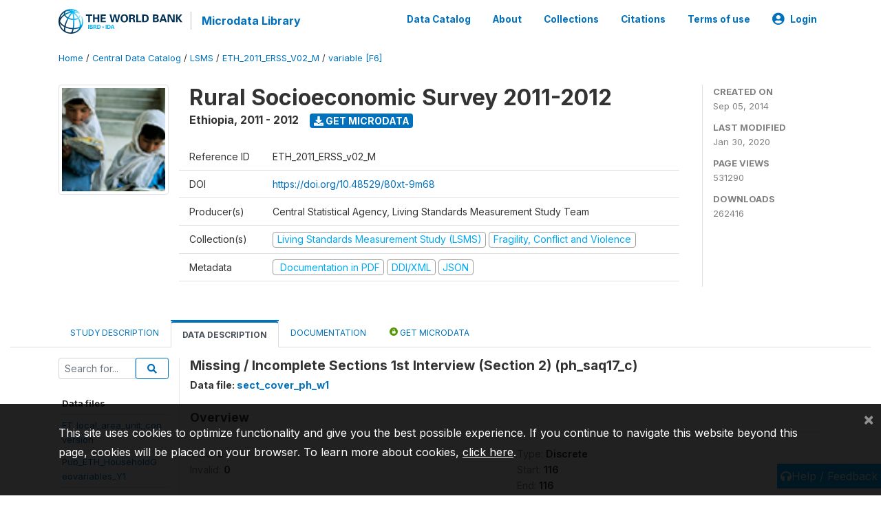

--- FILE ---
content_type: text/html; charset=UTF-8
request_url: https://microdata.worldbank.org/index.php/catalog/2053/variable/F6/V309?name=ph_saq17_c
body_size: 9819
content:
<!DOCTYPE html>
<html>

<head>
    <meta charset="utf-8">
<meta http-equiv="X-UA-Compatible" content="IE=edge">
<meta name="viewport" content="width=device-width, initial-scale=1">

<title>Ethiopia - Rural Socioeconomic Survey 2011-2012</title>

    
    <link rel="stylesheet" href="https://cdnjs.cloudflare.com/ajax/libs/font-awesome/5.15.4/css/all.min.css" integrity="sha512-1ycn6IcaQQ40/MKBW2W4Rhis/DbILU74C1vSrLJxCq57o941Ym01SwNsOMqvEBFlcgUa6xLiPY/NS5R+E6ztJQ==" crossorigin="anonymous" referrerpolicy="no-referrer" />
    <link rel="stylesheet" href="https://stackpath.bootstrapcdn.com/bootstrap/4.1.3/css/bootstrap.min.css" integrity="sha384-MCw98/SFnGE8fJT3GXwEOngsV7Zt27NXFoaoApmYm81iuXoPkFOJwJ8ERdknLPMO" crossorigin="anonymous">
    

<link rel="stylesheet" href="https://microdata.worldbank.org/themes/nada52/css/style.css?v2023">
<link rel="stylesheet" href="https://microdata.worldbank.org/themes/nada52/css/custom.css?v2021">
<link rel="stylesheet" href="https://microdata.worldbank.org/themes/nada52/css/home.css?v03212019">
<link rel="stylesheet" href="https://microdata.worldbank.org/themes/nada52/css/variables.css?v07042021">
<link rel="stylesheet" href="https://microdata.worldbank.org/themes/nada52/css/facets.css?v062021">
<link rel="stylesheet" href="https://microdata.worldbank.org/themes/nada52/css/catalog-tab.css?v07052021">
<link rel="stylesheet" href="https://microdata.worldbank.org/themes/nada52/css/catalog-card.css?v10102021-1">
<link rel="stylesheet" href="https://microdata.worldbank.org/themes/nada52/css/filter-action-bar.css?v14052021-3">

    <script src="//code.jquery.com/jquery-3.2.1.min.js"></script>
    <script src="https://cdnjs.cloudflare.com/ajax/libs/popper.js/1.14.3/umd/popper.min.js" integrity="sha384-ZMP7rVo3mIykV+2+9J3UJ46jBk0WLaUAdn689aCwoqbBJiSnjAK/l8WvCWPIPm49" crossorigin="anonymous"></script>
    <script src="https://stackpath.bootstrapcdn.com/bootstrap/4.1.3/js/bootstrap.min.js" integrity="sha384-ChfqqxuZUCnJSK3+MXmPNIyE6ZbWh2IMqE241rYiqJxyMiZ6OW/JmZQ5stwEULTy" crossorigin="anonymous"></script>

<script type="text/javascript">
    var CI = {'base_url': 'https://microdata.worldbank.org/'};

    if (top.frames.length!=0) {
        top.location=self.document.location;
    }

    $(document).ready(function()  {
        /*global ajax error handler */
        $( document ).ajaxError(function(event, jqxhr, settings, exception) {
            if(jqxhr.status==401){
                window.location=CI.base_url+'/auth/login/?destination=catalog/';
            }
            else if (jqxhr.status>=500){
                alert(jqxhr.responseText);
            }
        });

    }); //end-document-ready

</script>



</head>

<body>

    <!-- site header -->
    <style>
.site-header .navbar-light .no-logo .navbar-brand--sitename {border:0px!important;margin-left:0px}
.site-header .navbar-light .no-logo .nada-site-title {font-size:18px;}
</style>
<header class="site-header">
    
        

    <div class="container">

        <div class="row">
            <div class="col-12">
                <nav class="navbar navbar-expand-md navbar-light rounded navbar-toggleable-md wb-navbar">

                                                            <div class="navbar-brand">
                        <a href="http://www.worldbank.org" class="g01v1-logo wb-logo">
                            <img title="The World Bank Working for a World Free of Poverty" alt="The World Bank Working for a World Free of Poverty" src="https://microdata.worldbank.org/themes/nada52/images/logo-wb-header-en.svg" class="img-responsive">
                        </a>
                        <strong><a class="nada-sitename" href="https://microdata.worldbank.org/">Microdata Library</a></strong>
                        
                    </div>
                    

                                                            

                    <button class="navbar-toggler navbar-toggler-right collapsed wb-navbar-button-toggler" type="button" data-toggle="collapse" data-target="#containerNavbar" aria-controls="containerNavbar" aria-expanded="false" aria-label="Toggle navigation">
                        <span class="navbar-toggler-icon"></span>
                    </button>

                    <!-- Start menus -->
                    <!-- Start menus -->
<div class="navbar-collapse collapse" id="containerNavbar" aria-expanded="false">
        <ul class="navbar-nav ml-auto">
                                            <li class="nav-item">
                <a   class="nav-link" href="https://microdata.worldbank.org/catalog">Data Catalog</a>
            </li>            
                                            <li class="nav-item">
                <a   class="nav-link" href="https://microdata.worldbank.org/about">About</a>
            </li>            
                                            <li class="nav-item">
                <a   class="nav-link" href="https://microdata.worldbank.org/collections">Collections</a>
            </li>            
                                            <li class="nav-item">
                <a   class="nav-link" href="https://microdata.worldbank.org/citations">Citations</a>
            </li>            
                                            <li class="nav-item">
                <a   class="nav-link" href="https://microdata.worldbank.org/terms-of-use">Terms of use</a>
            </li>            
        
        
<li class="nav-item dropdown">
                <a class="nav-link dropdown-toggle" href="" id="dropdownMenuLink" data-toggle="dropdown" aria-haspopup="true" aria-expanded="false">
                <i class="fas fa-user-circle fa-lg"></i>Login            </a>
            <div class="dropdown-menu dropdown-menu-right" aria-labelledby="dropdownMenuLink">
                <a class="dropdown-item" href="https://microdata.worldbank.org/auth/login">Login</a>
            </div>
                </li>
<!-- /row -->
    </ul>

</div>
<!-- Close Menus -->                    <!-- Close Menus -->

                </nav>
            </div>

        </div>
        <!-- /row -->

    </div>

</header>
    <!-- page body -->
    <div class="wp-page-body container-fluid page-catalog catalog-variable-F6-V309">

        <div class="body-content-wrap theme-nada-2">

            <!--breadcrumbs -->
            <div class="container">
                                                    <ol class="breadcrumb wb-breadcrumb">
                        	    <div class="breadcrumbs" xmlns:v="http://rdf.data-vocabulary.org/#">
           <span typeof="v:Breadcrumb">
                		         <a href="https://microdata.worldbank.org//" rel="v:url" property="v:title">Home</a> /
                        
       </span>
                  <span typeof="v:Breadcrumb">
                		         <a href="https://microdata.worldbank.org//catalog" rel="v:url" property="v:title">Central Data Catalog</a> /
                        
       </span>
                  <span typeof="v:Breadcrumb">
                		         <a href="https://microdata.worldbank.org//catalog/lsms" rel="v:url" property="v:title">LSMS</a> /
                        
       </span>
                  <span typeof="v:Breadcrumb">
                		         <a href="https://microdata.worldbank.org//catalog/2053" rel="v:url" property="v:title">ETH_2011_ERSS_V02_M</a> /
                        
       </span>
                  <span typeof="v:Breadcrumb">
        	         	         <a class="active" href="https://microdata.worldbank.org//catalog/2053/variable/F6" rel="v:url" property="v:title">variable [F6]</a>
                        
       </span>
               </div>
                    </ol>
                            </div>
            <!-- /breadcrumbs -->

            <style>
.metadata-sidebar-container .nav .active{
	background:#e9ecef;		
}
.study-metadata-page .page-header .nav-tabs .active a {
	background: white;
	font-weight: bold;
	border-top: 2px solid #0071bc;
	border-left:1px solid gainsboro;
	border-right:1px solid gainsboro;
}

.study-info-content {
    font-size: 14px;
}

.study-subtitle{
	font-size:.7em;
	margin-bottom:10px;
}

.badge-outline{
	background:transparent;
	color:#03a9f4;
	border:1px solid #9e9e9e;
}
.study-header-right-bar span{
	display:block;
	margin-bottom:15px;
}
.study-header-right-bar{
	font-size:14px;
	color:gray;
}
.get-microdata-btn{
	font-size:14px;
}

.link-col .badge{
	font-size:14px;
	font-weight:normal;
	background:transparent;
	border:1px solid #9E9E9E;
	color:#03a9f4;
}

.link-col .badge:hover{
	background:#03a9f4;
	color:#ffffff;
}

.study-header-right-bar .stat{
	margin-bottom:10px;
	font-size:small;
}

.study-header-right-bar .stat .stat-label{
	font-weight:bold;
	text-transform:uppercase;
}

.field-metadata__table_description__ref_country .field-value,
.field-metadata__study_desc__study_info__nation .field-value{
	max-height:350px;
	overflow:auto;
}
.field-metadata__table_description__ref_country .field-value  ::-webkit-scrollbar,
.field-metadata__study_desc__study_info__nation .field-value ::-webkit-scrollbar {
  -webkit-appearance: none;
  width: 7px;
}

.field-metadata__table_description__ref_country .field-value  ::-webkit-scrollbar-thumb,
.field-metadata__study_desc__study_info__nation .field-value ::-webkit-scrollbar-thumb {
  border-radius: 4px;
  background-color: rgba(0, 0, 0, .5);
  box-shadow: 0 0 1px rgba(255, 255, 255, .5);
}
</style>


<div class="page-body-full study-metadata-page">
	<span 
		id="dataset-metadata-info" 
		data-repositoryid="lsms"
		data-id="2053"
		data-idno="ETH_2011_ERSS_v02_M"
	></span>

<div class="container-fluid page-header">
<div class="container">


<div class="row study-info">
					<div class="col-md-2">
			<div class="collection-thumb-container">
				<a href="https://microdata.worldbank.org/catalog/lsms">
				<img  src="https://microdata.worldbank.org/files/icon-lsms.png?v=1580420417" class="mr-3 img-fluid img-thumbnail" alt="lsms" title="Living Standards Measurement Study (LSMS)"/>
				</a>
			</div>		
		</div>
	
	<div class="col">
		
		<div>
		    <h1 class="mt-0 mb-1" id="dataset-title">
                <span>Rural Socioeconomic Survey 2011-2012</span>
                            </h1>
            <div class="clearfix">
		        <h6 class="sub-title float-left" id="dataset-sub-title"><span id="dataset-country">Ethiopia</span>, <span id="dataset-year">2011 - 2012</span></h6>
                                <a  
                    href="https://microdata.worldbank.org/catalog/2053/get-microdata" 
                    class="get-microdata-btn badge badge-primary wb-text-link-uppercase float-left ml-3" 
                    title="Get Microdata">					
                    <span class="fa fa-download"></span>
                    Get Microdata                </a>
                                
            </div>
		</div>

		<div class="row study-info-content">
		
            <div class="col pr-5">

                <div class="row mt-4 mb-2 pb-2  border-bottom">
                    <div class="col-md-2">
                        Reference ID                    </div>
                    <div class="col">
                        <div class="study-idno">
                            ETH_2011_ERSS_v02_M                            
                        </div>
                    </div>
                </div>

                                <div class="row mb-2 pb-2  border-bottom">
                    <div class="col-md-2">
                        DOI                    </div>
                    <div class="col">
                        <div class="study-doi">
                                                            <a target="_blank" href="https://doi.org/10.48529/80xt-9m68">https://doi.org/10.48529/80xt-9m68</a>
                                                    </div>
                    </div>
                </div>
                		
                                <div class="row mb-2 pb-2  border-bottom">
                    <div class="col-md-2">
                        Producer(s)                    </div>
                    <div class="col">
                        <div class="producers">
                            Central Statistical Agency, Living Standards Measurement Study Team                        </div>
                    </div>
                </div>
                                
                
                 
                <div class="row  border-bottom mb-2 pb-2 mt-2">
                    <div class="col-md-2">
                        Collection(s)                    </div>
                    <div class="col">
                        <div class="collections link-col">           
                                                            <span class="collection">
                                    <a href="https://microdata.worldbank.org/collections/lsms">
                                        <span class="badge badge-primary">Living Standards Measurement Study (LSMS)</span>
                                    </a>                                    
                                </span>
                                                            <span class="collection">
                                    <a href="https://microdata.worldbank.org/collections/FCV">
                                        <span class="badge badge-primary">Fragility, Conflict and Violence</span>
                                    </a>                                    
                                </span>
                                                    </div>
                    </div>
                </div>
                
                <div class="row border-bottom mb-2 pb-2 mt-2">
                    <div class="col-md-2">
                        Metadata                    </div>
                    <div class="col">
                        <div class="metadata">
                            <!--metadata-->
                            <span class="mr-2 link-col">
                                                                                                    <a class="download" 
                                       href="https://microdata.worldbank.org/catalog/2053/pdf-documentation" 
                                       title="Documentation in PDF"
                                       data-filename="ddi-documentation-english_microdata-2053.pdf"
                                       data-dctype="report"
                                       data-isurl="0"
                                       data-extension="pdf"
                                       data-sid="2053">
                                        <span class="badge badge-success"><i class="fa fa-file-pdf-o" aria-hidden="true"> </i> Documentation in PDF</span>
                                    </a>
                                                            
                                                                    <a class="download" 
                                       href="https://microdata.worldbank.org/metadata/export/2053/ddi" 
                                       title="DDI Codebook (2.5)"
                                       data-filename="metadata-2053.xml"
                                       data-dctype="metadata"
                                       data-isurl="0"
                                       data-extension="xml"
                                       data-sid="2053">
                                        <span class="badge badge-primary"> DDI/XML</span>
                                    </a>
                                
                                <a class="download" 
                                   href="https://microdata.worldbank.org/metadata/export/2053/json" 
                                   title="JSON"
                                   data-filename="metadata-2053.json"
                                   data-dctype="metadata"
                                   data-isurl="0"
                                   data-extension="json"
                                   data-sid="2053">
                                    <span class="badge badge-info">JSON</span>
                                </a>
                            </span>	
                            <!--end-metadata-->
                        </div>
                    </div>
                </div>

                
                	    </div>
	
	</div>

	</div>

    <div class="col-md-2 border-left">
		<!--right-->
		<div class="study-header-right-bar">
				<div class="stat">
					<div class="stat-label">Created on </div>
					<div class="stat-value">Sep 05, 2014</div>
				</div>

				<div class="stat">
					<div class="stat-label">Last modified </div>
					<div class="stat-value">Jan 30, 2020</div>
				</div>
				
									<div class="stat">
						<div class="stat-label">Page views </div>
						<div class="stat-value">531290</div>
					</div>
				
									<div class="stat">
						<div class="stat-label">Downloads </div>
						<div class="stat-value">262416</div>
					</div>				
						</div>		
		<!--end-right-->
	</div>

</div>




<!-- Nav tabs -->
<ul class="nav nav-tabs wb-nav-tab-space flex-wrap" role="tablist">
								<li class="nav-item tab-description "  >
				<a href="https://microdata.worldbank.org/catalog/2053/study-description" class="nav-link wb-nav-link wb-text-link-uppercase " role="tab"  data-id="related-materials" >Study Description</a>
			</li>
										<li class="nav-item tab-data_dictionary active"  >
				<a href="https://microdata.worldbank.org/catalog/2053/data-dictionary" class="nav-link wb-nav-link wb-text-link-uppercase active" role="tab"  data-id="related-materials" >Data Description</a>
			</li>
										<li class="nav-item tab-related_materials "  >
				<a href="https://microdata.worldbank.org/catalog/2053/related-materials" class="nav-link wb-nav-link wb-text-link-uppercase " role="tab"  data-id="related-materials" >Documentation</a>
			</li>
										<li class="nav-item nav-item-get-microdata tab-get_microdata " >
				<a href="https://microdata.worldbank.org/catalog/2053/get-microdata" class="nav-link wb-nav-link wb-text-link-uppercase " role="tab" data-id="related-materials" >
					<span class="get-microdata icon-da-public"></span> Get Microdata				</a>
			</li>                            
										
	<!--review-->
	</ul>
<!-- end nav tabs -->
</div>
</div>



<div class="container study-metadata-body-content " >


<!-- tabs -->
<div id="tabs" class="study-metadata ui-tabs ui-widget ui-widget-content ui-corner-all study-tabs" >	
  
  <div id="tabs-1" aria-labelledby="ui-id-1" class="ui-tabs-panel ui-widget-content ui-corner-bottom" role="tabpanel" >
  	
        <div class="tab-body-no-sidebar-x"><style>
    .data-file-bg1 tr,.data-file-bg1 td {vertical-align: top;}
    .data-file-bg1 .col-1{width:100px;}
    .data-file-bg1 {margin-bottom:20px;}
    .var-info-panel{display:none;}
    .table-variable-list td{
        cursor:pointer;
    }
    
    .nada-list-group-item {
        position: relative;
        display: block;
        padding: 10px 15px;
        margin-bottom: -1px;
        background-color: #fff;
        border: 1px solid #ddd;
        border-left:0px;
        border-right:0px;
        font-size: small;
        border-bottom: 1px solid gainsboro;
        word-wrap: break-word;
        padding: 5px;
        padding-right: 10px;

    }

    .nada-list-group-title{
        font-weight:bold;
        border-top:0px;
    }

    .variable-groups-sidebar
    .nada-list-vgroup {
        padding-inline-start: 0px;
        font-size:small;
        list-style-type: none;
    }

    .nada-list-vgroup {
        list-style-type: none;
    }

    .nada-list-subgroup{
        padding-left:10px;
    }
    
    .table-variable-list .var-breadcrumb{
        display:none;
    }

    .nada-list-subgroup .nada-list-vgroup-item {
        padding-left: 24px;
        position: relative;
        list-style:none;
    }

    .nada-list-subgroup .nada-list-vgroup-item:before {
        position: absolute;
        font-family: 'FontAwesome';
        top: 0;
        left: 10px;
        content: "\f105";
    }

</style>

<div class="row">

    <div class="col-sm-2 col-md-2 col-lg-2 tab-sidebar hidden-sm-down sidebar-files">       

        <form method="get" action="https://microdata.worldbank.org/catalog/2053/search" class="dictionary-search">
        <div class="input-group input-group-sm">            
            <input type="text" name="vk" class="form-control" placeholder="Search for...">
            <span class="input-group-btn">
                <button class="btn btn-outline-primary btn-sm" type="submit"><i class="fa fa-search"></i></button>
            </span>
        </div>
        </form>
        
        <ul class="nada-list-group">
            <li class="nada-list-group-item nada-list-group-title">Data files</li>
                            <li class="nada-list-group-item">
                    <a href="https://microdata.worldbank.org/catalog/2053/data-dictionary/F1?file_name=ET_local_area_unit_conversion">ET_local_area_unit_conversion</a>
                </li>
                            <li class="nada-list-group-item">
                    <a href="https://microdata.worldbank.org/catalog/2053/data-dictionary/F2?file_name=Pub_ETH_HouseholdGeovariables_Y1">Pub_ETH_HouseholdGeovariables_Y1</a>
                </li>
                            <li class="nada-list-group-item">
                    <a href="https://microdata.worldbank.org/catalog/2053/data-dictionary/F3?file_name=Pub_ETH_PlotGeovariables_Y1">Pub_ETH_PlotGeovariables_Y1</a>
                </li>
                            <li class="nada-list-group-item">
                    <a href="https://microdata.worldbank.org/catalog/2053/data-dictionary/F4?file_name=sect_cover_hh_w1">sect_cover_hh_w1</a>
                </li>
                            <li class="nada-list-group-item">
                    <a href="https://microdata.worldbank.org/catalog/2053/data-dictionary/F5?file_name=sect_cover_ls_w1">sect_cover_ls_w1</a>
                </li>
                            <li class="nada-list-group-item">
                    <a href="https://microdata.worldbank.org/catalog/2053/data-dictionary/F6?file_name=sect_cover_ph_w1">sect_cover_ph_w1</a>
                </li>
                            <li class="nada-list-group-item">
                    <a href="https://microdata.worldbank.org/catalog/2053/data-dictionary/F7?file_name=sect_cover_pp_w1">sect_cover_pp_w1</a>
                </li>
                            <li class="nada-list-group-item">
                    <a href="https://microdata.worldbank.org/catalog/2053/data-dictionary/F8?file_name=sect_nr_ph_w1">sect_nr_ph_w1</a>
                </li>
                            <li class="nada-list-group-item">
                    <a href="https://microdata.worldbank.org/catalog/2053/data-dictionary/F9?file_name=sect_nr_pp_w1">sect_nr_pp_w1</a>
                </li>
                            <li class="nada-list-group-item">
                    <a href="https://microdata.worldbank.org/catalog/2053/data-dictionary/F10?file_name=sect1_hh_w1">sect1_hh_w1</a>
                </li>
                            <li class="nada-list-group-item">
                    <a href="https://microdata.worldbank.org/catalog/2053/data-dictionary/F11?file_name=sect1_ls_w1">sect1_ls_w1</a>
                </li>
                            <li class="nada-list-group-item">
                    <a href="https://microdata.worldbank.org/catalog/2053/data-dictionary/F12?file_name=sect1_ph_w1">sect1_ph_w1</a>
                </li>
                            <li class="nada-list-group-item">
                    <a href="https://microdata.worldbank.org/catalog/2053/data-dictionary/F13?file_name=sect1_pp_w1">sect1_pp_w1</a>
                </li>
                            <li class="nada-list-group-item">
                    <a href="https://microdata.worldbank.org/catalog/2053/data-dictionary/F14?file_name=sect1a_com_w1">sect1a_com_w1</a>
                </li>
                            <li class="nada-list-group-item">
                    <a href="https://microdata.worldbank.org/catalog/2053/data-dictionary/F15?file_name=sect1b_com_w1">sect1b_com_w1</a>
                </li>
                            <li class="nada-list-group-item">
                    <a href="https://microdata.worldbank.org/catalog/2053/data-dictionary/F16?file_name=sect2_com_w1">sect2_com_w1</a>
                </li>
                            <li class="nada-list-group-item">
                    <a href="https://microdata.worldbank.org/catalog/2053/data-dictionary/F17?file_name=sect2_hh_w1">sect2_hh_w1</a>
                </li>
                            <li class="nada-list-group-item">
                    <a href="https://microdata.worldbank.org/catalog/2053/data-dictionary/F18?file_name=sect2_pp_w1">sect2_pp_w1</a>
                </li>
                            <li class="nada-list-group-item">
                    <a href="https://microdata.worldbank.org/catalog/2053/data-dictionary/F19?file_name=sect3_com_w1">sect3_com_w1</a>
                </li>
                            <li class="nada-list-group-item">
                    <a href="https://microdata.worldbank.org/catalog/2053/data-dictionary/F20?file_name=sect3_hh_w1">sect3_hh_w1</a>
                </li>
                            <li class="nada-list-group-item">
                    <a href="https://microdata.worldbank.org/catalog/2053/data-dictionary/F21?file_name=sect3_pp_w1">sect3_pp_w1</a>
                </li>
                            <li class="nada-list-group-item">
                    <a href="https://microdata.worldbank.org/catalog/2053/data-dictionary/F22?file_name=sect3_rca_pp_w1">sect3_rca_pp_w1</a>
                </li>
                            <li class="nada-list-group-item">
                    <a href="https://microdata.worldbank.org/catalog/2053/data-dictionary/F23?file_name=sect3_rcb_pp_w1">sect3_rcb_pp_w1</a>
                </li>
                            <li class="nada-list-group-item">
                    <a href="https://microdata.worldbank.org/catalog/2053/data-dictionary/F24?file_name=sect4_com_w1">sect4_com_w1</a>
                </li>
                            <li class="nada-list-group-item">
                    <a href="https://microdata.worldbank.org/catalog/2053/data-dictionary/F25?file_name=sect4_hh_w1">sect4_hh_w1</a>
                </li>
                            <li class="nada-list-group-item">
                    <a href="https://microdata.worldbank.org/catalog/2053/data-dictionary/F26?file_name=sect4_pp_w1">sect4_pp_w1</a>
                </li>
                            <li class="nada-list-group-item">
                    <a href="https://microdata.worldbank.org/catalog/2053/data-dictionary/F27?file_name=sect5_com_w1">sect5_com_w1</a>
                </li>
                            <li class="nada-list-group-item">
                    <a href="https://microdata.worldbank.org/catalog/2053/data-dictionary/F28?file_name=sect5_pp_w1">sect5_pp_w1</a>
                </li>
                            <li class="nada-list-group-item">
                    <a href="https://microdata.worldbank.org/catalog/2053/data-dictionary/F29?file_name=sect5a_hh_w1">sect5a_hh_w1</a>
                </li>
                            <li class="nada-list-group-item">
                    <a href="https://microdata.worldbank.org/catalog/2053/data-dictionary/F30?file_name=sect5b_hh_w1">sect5b_hh_w1</a>
                </li>
                            <li class="nada-list-group-item">
                    <a href="https://microdata.worldbank.org/catalog/2053/data-dictionary/F31?file_name=sect5c1_hh_w1">sect5c1_hh_w1</a>
                </li>
                            <li class="nada-list-group-item">
                    <a href="https://microdata.worldbank.org/catalog/2053/data-dictionary/F32?file_name=sect5c2_hh_w1">sect5c2_hh_w1</a>
                </li>
                            <li class="nada-list-group-item">
                    <a href="https://microdata.worldbank.org/catalog/2053/data-dictionary/F33?file_name=sect6_com_w1">sect6_com_w1</a>
                </li>
                            <li class="nada-list-group-item">
                    <a href="https://microdata.worldbank.org/catalog/2053/data-dictionary/F34?file_name=sect6a_hh_w1">sect6a_hh_w1</a>
                </li>
                            <li class="nada-list-group-item">
                    <a href="https://microdata.worldbank.org/catalog/2053/data-dictionary/F35?file_name=sect6b_hh_w1">sect6b_hh_w1</a>
                </li>
                            <li class="nada-list-group-item">
                    <a href="https://microdata.worldbank.org/catalog/2053/data-dictionary/F36?file_name=sect7_com_w1">sect7_com_w1</a>
                </li>
                            <li class="nada-list-group-item">
                    <a href="https://microdata.worldbank.org/catalog/2053/data-dictionary/F37?file_name=sect7_hh_w1">sect7_hh_w1</a>
                </li>
                            <li class="nada-list-group-item">
                    <a href="https://microdata.worldbank.org/catalog/2053/data-dictionary/F38?file_name=sect7_pp_w1">sect7_pp_w1</a>
                </li>
                            <li class="nada-list-group-item">
                    <a href="https://microdata.worldbank.org/catalog/2053/data-dictionary/F39?file_name=sect8_com_w1">sect8_com_w1</a>
                </li>
                            <li class="nada-list-group-item">
                    <a href="https://microdata.worldbank.org/catalog/2053/data-dictionary/F40?file_name=sect8_hh_w1">sect8_hh_w1</a>
                </li>
                            <li class="nada-list-group-item">
                    <a href="https://microdata.worldbank.org/catalog/2053/data-dictionary/F41?file_name=sect8a_ls_w1">sect8a_ls_w1</a>
                </li>
                            <li class="nada-list-group-item">
                    <a href="https://microdata.worldbank.org/catalog/2053/data-dictionary/F42?file_name=sect8b_ls_w1">sect8b_ls_w1</a>
                </li>
                            <li class="nada-list-group-item">
                    <a href="https://microdata.worldbank.org/catalog/2053/data-dictionary/F43?file_name=sect8c_ls_w1">sect8c_ls_w1</a>
                </li>
                            <li class="nada-list-group-item">
                    <a href="https://microdata.worldbank.org/catalog/2053/data-dictionary/F44?file_name=sect9_com_w1">sect9_com_w1</a>
                </li>
                            <li class="nada-list-group-item">
                    <a href="https://microdata.worldbank.org/catalog/2053/data-dictionary/F45?file_name=sect9_hh_w1">sect9_hh_w1</a>
                </li>
                            <li class="nada-list-group-item">
                    <a href="https://microdata.worldbank.org/catalog/2053/data-dictionary/F46?file_name=sect9_ph_w1">sect9_ph_w1</a>
                </li>
                            <li class="nada-list-group-item">
                    <a href="https://microdata.worldbank.org/catalog/2053/data-dictionary/F47?file_name=sect10_hh_w1">sect10_hh_w1</a>
                </li>
                            <li class="nada-list-group-item">
                    <a href="https://microdata.worldbank.org/catalog/2053/data-dictionary/F48?file_name=sect10_ph_w1">sect10_ph_w1</a>
                </li>
                            <li class="nada-list-group-item">
                    <a href="https://microdata.worldbank.org/catalog/2053/data-dictionary/F49?file_name=sect10a1_com_w1">sect10a1_com_w1</a>
                </li>
                            <li class="nada-list-group-item">
                    <a href="https://microdata.worldbank.org/catalog/2053/data-dictionary/F50?file_name=sect10a2_com_w1">sect10a2_com_w1</a>
                </li>
                            <li class="nada-list-group-item">
                    <a href="https://microdata.worldbank.org/catalog/2053/data-dictionary/F51?file_name=sect10b1_com_w1">sect10b1_com_w1</a>
                </li>
                            <li class="nada-list-group-item">
                    <a href="https://microdata.worldbank.org/catalog/2053/data-dictionary/F52?file_name=sect10b2_com_w1">sect10b2_com_w1</a>
                </li>
                            <li class="nada-list-group-item">
                    <a href="https://microdata.worldbank.org/catalog/2053/data-dictionary/F53?file_name=sect11_ph_w1">sect11_ph_w1</a>
                </li>
                            <li class="nada-list-group-item">
                    <a href="https://microdata.worldbank.org/catalog/2053/data-dictionary/F54?file_name=sect11a_hh_w1">sect11a_hh_w1</a>
                </li>
                            <li class="nada-list-group-item">
                    <a href="https://microdata.worldbank.org/catalog/2053/data-dictionary/F55?file_name=sect11b_hh_w1">sect11b_hh_w1</a>
                </li>
                            <li class="nada-list-group-item">
                    <a href="https://microdata.worldbank.org/catalog/2053/data-dictionary/F56?file_name=sect11c_hh_w1">sect11c_hh_w1</a>
                </li>
                            <li class="nada-list-group-item">
                    <a href="https://microdata.worldbank.org/catalog/2053/data-dictionary/F57?file_name=sect12_hh_w1">sect12_hh_w1</a>
                </li>
                            <li class="nada-list-group-item">
                    <a href="https://microdata.worldbank.org/catalog/2053/data-dictionary/F58?file_name=sect12_ph_w1">sect12_ph_w1</a>
                </li>
                            <li class="nada-list-group-item">
                    <a href="https://microdata.worldbank.org/catalog/2053/data-dictionary/F59?file_name=sect13_hh_w1">sect13_hh_w1</a>
                </li>
                            <li class="nada-list-group-item">
                    <a href="https://microdata.worldbank.org/catalog/2053/data-dictionary/F60?file_name=sect14a_hh_w1">sect14a_hh_w1</a>
                </li>
                            <li class="nada-list-group-item">
                    <a href="https://microdata.worldbank.org/catalog/2053/data-dictionary/F61?file_name=sect14b_hh_w1">sect14b_hh_w1</a>
                </li>
                            <li class="nada-list-group-item">
                    <a href="https://microdata.worldbank.org/catalog/2053/data-dictionary/F62?file_name=cons_agg_w1">cons_agg_w1</a>
                </li>
                            <li class="nada-list-group-item">
                    <a href="https://microdata.worldbank.org/catalog/2053/data-dictionary/F63?file_name=Food_CF_Wave1">Food_CF_Wave1</a>
                </li>
                    </ul>

        
    </div>

    <div class="col-sm-10 col-md-10 col-lg-10 wb-border-left tab-body body-files">
        
        <div class="variable-metadata">
            <style>
    .fld-inline .fld-name{color:gray;}
    .fld-container,.clear{clear:both;}

    .var-breadcrumb{
        list-style:none;
        clear:both;
        margin-bottom:25px;
        color:gray;
    }

    .var-breadcrumb li{display:inline;}
    .variables-container .bar-container {min-width:150px;}
</style>



<div class="variable-container">
    <h2>Missing / Incomplete Sections 1st Interview (Section 2) (ph_saq17_c)</h2>
    <h5 class="var-file">Data file: <a href="https://microdata.worldbank.org/catalog/2053/data-dictionary/F6">sect_cover_ph_w1</a></h5>

        
    <h3 class="xsl-subtitle">Overview</h3>

    <div class="row">
            <div class="col-md-6">
                                            <div class="fld-inline sum-stat sum-stat-vald-">
                    <span class="fld-name sum-stat-type">Valid: </span>
                    <span class="fld-value sum-stat-value">0</span>
                </div>
                                            <div class="fld-inline sum-stat sum-stat-invd-">
                    <span class="fld-name sum-stat-type">Invalid: </span>
                    <span class="fld-value sum-stat-value">0</span>
                </div>
                    </div>
    
    <!--other stats-->
            
    <div class="col-md-6">
                                            <div class="fld-inline sum-stat sum-stat-var_intrvl">
                <span class="fld-name sum-stat-type">Type: </span>
                <span class="fld-value sum-stat-value">Discrete</span>
            </div>
                                                                            <div class="fld-inline sum-stat sum-stat-loc_start_pos">
                <span class="fld-name sum-stat-type">Start: </span>
                <span class="fld-value sum-stat-value">116</span>
            </div>
                                                        <div class="fld-inline sum-stat sum-stat-loc_end_pos">
                <span class="fld-name sum-stat-type">End: </span>
                <span class="fld-value sum-stat-value">116</span>
            </div>
                                                        <div class="fld-inline sum-stat sum-stat-loc_width">
                <span class="fld-name sum-stat-type">Width: </span>
                <span class="fld-value sum-stat-value">1</span>
            </div>
                    
                <div class="fld-inline sum-stat sum-stat-range">
            <span class="fld-name sum-stat-type">Range: </span>
                                                <span class="fld-value sum-stat-value">
                 -             </span>
        </div>
                
                <div class="fld-inline sum-stat var-format">
            <span class="fld-name var-format-fld">Format: </span>
                                    <span class="fld-value format-value">character</span>
        </div>
        
        
        
    </div>
    </div>

    
    <div class="clear"></div>

    <!-- data_collection -->
         
                     
                     
                     
                     
                     
                


    <!-- description -->
         
                     
                     
                

         
                


         
                     
                

         
                     
                

<!--end-container-->
</div>


        </div>

    </div>
</div>

<script type="application/javascript">
    $(document).ready(function () {

        //show/hide variable info
        $(document.body).on("click",".data-dictionary .var-row", function(){
            var variable=$(this).find(".var-id");
            if(variable){
                get_variable(variable);
            }
            return false;
        });

    });

    function get_variable(var_obj)
    {
        var i18n={
		'js_loading':"Loading, please wait...",
		};

        //panel id
        var pnl="#pnl-"+var_obj.attr("id");
        var pnl_body=$(pnl).find(".panel-td");

        //collapse
        if ($(var_obj).closest(".var-row").is(".pnl-active")){
            $(var_obj).closest(".var-row").toggleClass("pnl-active");
            $(pnl).hide();
            return;
        }

        //hide any open panels
        $('.data-dictionary .var-info-panel').hide();

        //unset any active panels
        $(".data-dictionary .var-row").removeClass("pnl-active");

        //error handler
        variable_error_handler(pnl_body);

        $(pnl).show();
        $(var_obj).closest(".var-row").toggleClass("pnl-active");
        $(pnl_body).html('<i class="fa fa-spinner fa-pulse fa-2x fa-fw"></i> '+ i18n.js_loading); 
        $(pnl_body).load(var_obj.attr("href")+'&ajax=true', function(){
            var fooOffset = jQuery('.pnl-active').offset(),
                destination = fooOffset.top;
            $('html,body').animate({scrollTop: destination-50}, 500);
        })
    }


    //show/hide resource
    function toggle_resource(element_id){
        $("#"+element_id).toggle();
    }

    function variable_error_handler(pnl)
    {
        $.ajaxSetup({
            error:function(XHR,e)	{
                $(pnl).html('<div class="error">'+XHR.responseText+'</div>');
            }
        });
    }

</script></div>
    
	<div class="mt-5">                
            <a class="btn btn-sm btn-secondary" href="https://microdata.worldbank.org/catalog"><i class="fas fa-arrow-circle-left"></i> Back to Catalog</a>
        </div>
  </div>
</div>
<!-- end-tabs-->    
   </div> 
</div>


<!--survey summary resources-->
<script type="text/javascript">
	function toggle_resource(element_id){
		$("#"+element_id).parent(".resource").toggleClass("active");
		$("#"+element_id).toggle();
	}
	
	$(document).ready(function () { 
		bind_behaviours();
		
		$(".show-datafiles").click(function(){
			$(".data-files .hidden").removeClass("hidden");
			$(".show-datafiles").hide();
			return false;
		});

		//setup bootstrap scrollspy
		$("body").attr('data-spy', 'scroll');
		$("body").attr('data-target', '#dataset-metadata-sidebar');
		$("body").attr('data-offset', '0');
		$("body").scrollspy('refresh');

	});	
	
	function bind_behaviours() {
		//show variable info by id
		$(".resource-info").unbind('click');
		$(".resource-info").click(function(){
			if($(this).attr("id")!=''){
				toggle_resource('info_'+$(this).attr("id"));
			}
			return false;
		});			
	}
</script>        </div>
    </div>

    <!-- page footer -->
    <footer>
    <!-- footer top section -->
        <!-- End footer top section -->
    <button onclick="javascript:uvClick()" style="background: #03A9F4;position: fixed;right: 0px;border: none;padding: 5px;color: white;bottom: 10px;"> 
        <i class="fa fa-headphones headphones-help-widget" aria-hidden="true"></i><span>Help / Feedback</span>
    </button>
    <script type="text/javascript" src="https://microdata.worldbank.org/themes/bootstrap4/js/uservoice.inc.js?v=202010"></script>

    <!-- footer bottom section -->
    <div class="full-row-footer-black-components">
        <div class="container">
            <div class="footer">
                <div class="row">

                    <!-- / WB logo and Wbg partnership -->
                    <div class="col-12 col-md-2">

                        <div class="text-center text-lg-left">
                            <a href="http://www.worldbank.org/">
                                <img src="https://www.worldbank.org/content/dam/wbr-redesign/logos/logo-wbg-footer-en.svg" title="The World Bank Working for a World Free of Poverty" alt="The World Bank Working for a World Free of Poverty">
                            </a>
                        </div>

                    </div>
                    <div class="col-12 col-md-4  footer-bottom-left">
                        <ul class="footer-ul-links-centered">
                            <li>
                                <a class="wbg-partnership" title="International Bank for Reconstruction and Development" href="http://www.worldbank.org/en/who-we-are/ibrd">IBRD</a>
                                <a class="wbg-partnership" title="International Development Association" href="http://www.worldbank.org/ida">IDA</a>
                                <a class="wbg-partnership" title="International Finance Corporation" href="http://www.ifc.org/">IFC</a>
                                <a class="wbg-partnership" title="Multilateral Investment Guarantee Agency" href="http://www.miga.org/">MIGA</a>
                                <a class="wbg-partnership" title="International Centre for Settlement of Investment Disputes" href="http://icsid.worldbank.org/">ICSID</a>
                            </li>

                        </ul>
                    </div>
                    <!-- / WB logo and Wbg partnership -->

                    <!-- Dropdown and fraud  -->
                    <div class="col-12 col-md-6 footer-bottom-right">
                        <div class="">
                            <div class="footer-copy-right">

                                <p class="text-center text-lg-right">

                                    <small>
                                        ©
                                        <script language="JavaScript">
                                            var time = new Date();
                                            var year = time.getYear();
                                            if (year < 2000)
                                                year = year + 1900 + ", ";
                                            document.write(year); // End -->
                                        </script> The World Bank Group, All Rights Reserved.
                                    </small>

                                </p>

                            </div>

                        </div>
                    </div>
                    <!-- / dropdown and fraud  -->

                </div>
            </div>
        </div>
    </div>
</footer>

<style>
.consent-text,
.consent-text p,
.consent-text button,
.consent-text a
{
    color:white;
}

.consent-text a:link{
    text-decoration:underline;
}

.consent-text button,
.consent-text button:hover
{
    color:white;
    position:absolute;
    top:10px;
    right:10px;
}

.consent-popup{
    display:none;
	padding:25px 10px;
}
</style>


<div class="fixed-bottom consent-popup" style="background:rgba(0,0,0,0.87);">

<div class="container consent-text" >
       <p>This site uses cookies to optimize functionality and give you the best possible experience. If you continue to navigate this website beyond this page, cookies will be placed on your browser. To learn more about cookies,&nbsp;<a href="https://www.worldbank.org/en/about/legal/privacy-notice">click here</a>.</p>        
        <button type="button" class="close consent-close" aria-label="Close" >
            <span aria-hidden="true">&times;</span>
        </button>
</div>

</div>


<script>

function create_cookie(name,value,days) {
	if (days) {
		var date = new Date();
		date.setTime(date.getTime()+(days*24*60*60*1000));
		var expires = "; expires="+date.toGMTString();
	}
	else var expires = "";
	document.cookie = name+"="+value+expires+"; path=/";
}

function read_cookie(name) {
	var nameEQ = name + "=";
	var ca = document.cookie.split(';');
	for(var i=0;i < ca.length;i++) {
		var c = ca[i];
		while (c.charAt(0)==' ') c = c.substring(1,c.length);
		if (c.indexOf(nameEQ) == 0) return c.substring(nameEQ.length,c.length);
	}
	return null;
}

function erase_cookie(name) {
	create_cookie(name,"",-1);
}

$(document).ready(function() {
    var consent=read_cookie("ml_consent");
		
    if(consent==null || consent==''){
        $(".consent-popup").show();
    }
    else{
        $(".consent-popup").hide();
    }
});


$(document.body).on("click",".consent-close", function(){ 
    create_cookie('ml_consent',1,0);
    $(".consent-popup").hide();
});
</script>    
	<script src="//assets.adobedtm.com/572ee9d70241b5c796ae15c773eaaee4365408ec/satelliteLib-efd6120a6f6ed94da49cf49e2ba626ac110c7e3c.js"></script>
	



<script>
	var s_repo="CENTRAL"; 				s_repo="LSMS";
	
var wbgData = wbgData || {};
wbgData.page={
	pageInfo: {
		channel: "DEC Microdata Catalog EXT",
		pageName: 'microdata-ext:'+document.title, //(required) - unique page name
		pageCategory: "", //home, errorPage, search results
		pageUid: 'microdata-ext:'+document.title,
		pageFirstPub: "",
		pageLastMod: "",
		author: "",
		topicTag: "",
		subtopicTag: "",
		contentType: "",
		channel: 'DEC Microdata Catalog EXT',//required
		webpackage: s_repo //repository
	},
      sectionInfo: {
          siteSection: s_repo,
          subsectionP2: $("#dataset-metadata-info").attr("data-idno"),
          subsectionP3: $("#dataset-country").text(),
          subsectionP4: $("#dataset-year").text(),
          subsectionP5: $("#dataset-metadata-info").attr("data-idno"),
      }
}
wbgData.site = {
      pageLoad: "N",
      siteInfo: {
          siteLanguage: "en",
          siteCountry: "",
          siteEnv: "PROD",
          siteType: "microdata",
          siteRegion: "",
          userIpaddressType: "",
      },
      techInfo: {
          cmsType: "NADA",
          bussVPUnit: "dec",
          bussUnit: "decsu",
          bussUserGroup: "external",
          bussAgency: "ibrd",
      }
  }

</script>

<script type="text/javascript">
$(document).ready(function(){
	_satellite.track("dynamicdata");
	_satellite.pageBottom();
});	
</script>

<script language="JavaScript">
$(document).ready(function() 
{	
	//make all download links open in new 
	$(".download").attr('target', '_blank');
	
	//custom links
	$(".download").mousedown(function(e) {
		ss=s_gi(s_account);
		ss.pageName='download:'+$(this).attr("title");
		ss.pageURL=$(this).attr("href");
		ss.events="download";
		ss.prop2=$("#dataset-metadata-info").attr("data-repositoryid");//repositoryid
		ss.prop3=$("#dataset-metadata-info").attr("data-id");//dataset-id
		ss.prop4=$("#dataset-metadata-info").attr("data-idno");//dataset-idno
		ss.prop5=$("#dataset-country").text();//dataset-country
		ss.prop6=$("#dataset-year").text();//dataset-year
		ss.prop12=$(this).attr("data-extension");//file-extension
		ss.prop22=$(this).attr("data-filename");//file name
		ss.prop9=$(this).attr("data-dctype");//file type
		ss.prop33=$(this).attr("href");//download link
		ss.prop20='download';
		try{
			ss.t();
		}
		catch(err){
			console.log(err);
		}	
	});
	
	$(document).ajaxSend(function(event, request, settings) {		

		var ss_prop1='search';
		//catalog search
		if (settings.url.indexOf("catalog/search") != -1) {
			var pos=settings.url.indexOf("?");
			if (pos != -1) {
				ss_prop1=s_repo.concat("> Search " + settings.url.substring(pos) );
			}
		}	
		else {
				ss_prop1=settings.url;
		}		
				
		ss=s_gi(s_account);
		ss.pageName=ss_prop1;
		ss.pageURL=ss_prop1;
		ss.events="search";
		try{
			ss.t();
		}
		catch(err){
			console.log(err);
		}
	});

});
</script>






</body>

</html>

--- FILE ---
content_type: application/javascript; charset=utf-8
request_url: https://by2.uservoice.com/t2/136660/web/track.js?_=1768496735626&s=0&c=__uvSessionData0&d=eyJlIjp7InUiOiJodHRwczovL21pY3JvZGF0YS53b3JsZGJhbmsub3JnL2luZGV4LnBocC9jYXRhbG9nLzIwNTMvdmFyaWFibGUvRjYvVjMwOT9uYW1lPXBoX3NhcTE3X2MiLCJyIjoiIn19
body_size: 22
content:
__uvSessionData0({"uvts":"5c34aa3d-8a92-4bd6-6b09-92eac0c8ca6b"});